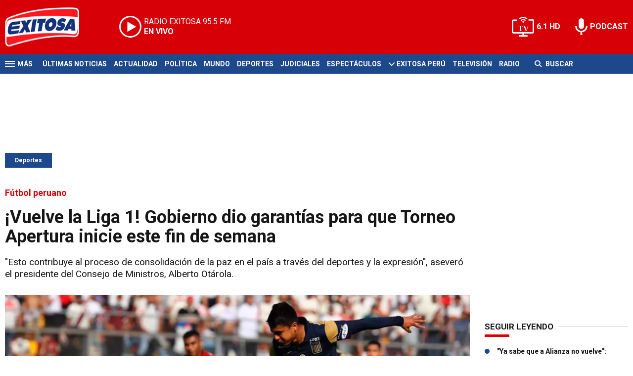

--- FILE ---
content_type: text/html; charset=ISO-8859-1
request_url: https://www.exitosanoticias.pe/deportes/vuelve-liga-1-gobierno-dio-garantias-torneo-apertura-inicie-fin-semana-n92032
body_size: 9970
content:
<!DOCTYPE html><html lang="es-PE" prefix="og: https://ogp.me/ns#"><head><title>¡Vuelve la Liga 1! Gobierno dio garantías para que Torneo Apertura inicie este fin de semana - Exitosa Noticias</title> <meta charset="iso-8859-1" /><meta name="description" content="&quot;Esto contribuye al proceso de consolidación de la paz en el país a través del deportes y la expresión&quot;, aseveró el presidente del Consejo de Ministros, Alberto Otárola." /><meta name="keywords" content="Agustín Lozano, Alberto Otárola, FPF, Futbol peruano, Liga 1" /> <link rel="preload" href="https://statics.exitosanoticias.pe/2023/02/crop/63dae4c1c708a__940x492.webp" as="image"> <link rel="canonical" href="https://www.exitosanoticias.pe/deportes/vuelve-liga-1-gobierno-dio-garantias-torneo-apertura-inicie-fin-semana-n92032" /> <meta name="robots" content="index, follow, max-image-preview:large"/> <link rel="amphtml" href="https://www.exitosanoticias.pe/deportes/vuelve-liga-1-gobierno-dio-garantias-torneo-apertura-inicie-fin-semana-n92032/amp"/> <meta property="og:url" content="https://www.exitosanoticias.pe/deportes/vuelve-liga-1-gobierno-dio-garantias-torneo-apertura-inicie-fin-semana-n92032" /> <meta property="og:title" content="¡Vuelve la Liga 1! Gobierno dio garantías para que Torneo Apertura inicie este fin de semana" /> <meta property="og:description" content="&quot;Esto contribuye al proceso de consolidación de la paz en el país a través del deportes y la expresión&quot;, aseveró el presidente del Consejo de Ministros, Alberto Otárola." /> <meta property="og:image" content="https://statics.exitosanoticias.pe/2023/02/63dae4c1c708a.png" /> <meta name="og:type" content="article" /> <meta name="og:site_name" content="Exitosa Noticias" /> <meta name="og:region" content="Lima" /> <meta name="og:country-name" content="Argentina" /> <meta name="twitter:card" content="summary_large_image" /> <meta name="twitter:title" content="¡Vuelve la Liga 1! Gobierno dio garantías para que Torneo Apertura inicie este fin de semana - Exitosa Noticias" /> <meta name="twitter:image" content="https://statics.exitosanoticias.pe/2023/02/63dae4c1c708a.png" /> <meta name="twitter:site" content="@exitosape" /> <meta name="twitter:creator" content="@exitosape" /> <meta name="twitter:domain" content="https://www.exitosanoticias.pe/" /> <meta name="twitter:description" content="&quot;Esto contribuye al proceso de consolidación de la paz en el país a través del deportes y la expresión&quot;, aseveró el presidente del Consejo de Ministros, Alberto Otárola." /> <script type="application/ld+json"> { "@context": "http:\/\/schema.org", "@type": "NewsArticle", "headline": "\u00a1Vuelve la Liga 1! Gobierno dio garant\u00edas para que Torneo Apertura inicie este fin de semana", "name": "\u00a1Vuelve la Liga 1! Gobierno dio garant\u00edas para que Torneo Apertura inicie este fin de semana", "description": "\"Esto contribuye al proceso de consolidaci\u00f3n de la paz en el pa\u00eds a trav\u00e9s del deportes y la expresi\u00f3n\", asever\u00f3 el presidente del Consejo de Ministros, Alberto Ot\u00e1rola.", "url": "https:\/\/www.exitosanoticias.pe\/deportes\/vuelve-liga-1-gobierno-dio-garantias-torneo-apertura-inicie-fin-semana-n92032", "dateCreated": "-001-11-30T00:00:00-05:08", "dateModified": "2023-02-01T17:51:13-05:00", "articleSection": "Deportes", "keywords": "", "datePublished": "2023-02-01T17:12:00-05:00", "publisher": { "@type": "Organization", "name": "Exitosa Noticias", "logo": { "@type": "ImageObject", "url": "https:\/\/statics.exitosanoticias.pe\/exitosa\/img\/global\/exitosa_rrss.png", "width": "1916", "height": "1080" } }, "mainEntityOfPage": { "@type": "WebPage", "@id": "https:\/\/www.exitosanoticias.pe\/deportes\/vuelve-liga-1-gobierno-dio-garantias-torneo-apertura-inicie-fin-semana-n92032" }, "author": { "@type": "Person", "name": "Exitosa Noticias" }, "image": { "940x492": { "name": "63dae4c1c708a__940x492.webp", "path": "\/var\/www\/statics\/2023\/02\/crop\/63dae4c1c708a__940x492.webp", "url": "https:\/\/statics.exitosanoticias.pe\/2023\/02\/crop\/63dae4c1c708a__940x492.webp" }, "400x209": { "name": "63dae4c1c708a__400x209.webp", "path": "\/var\/www\/statics\/2023\/02\/crop\/63dae4c1c708a__400x209.webp", "url": "https:\/\/statics.exitosanoticias.pe\/2023\/02\/crop\/63dae4c1c708a__400x209.webp" }, "origin": "https:\/\/statics.exitosanoticias.pe\/2023\/02\/63dae4c1c708a.png", "type": "1" }
}</script> <script type="application/ld+json">{ "@context": "http://schema.org", "@type": "BreadcrumbList", "itemListElement": [{ "@type": "ListItem", "position": 1, "name": "Deportes", "item": "https://www.exitosanoticias.pe/deportes/" },{ "@type": "ListItem", "position": 2, "name": "¡Vuelve la Liga 1! Gobierno dio garantías para que Torneo Apertura inicie este fin de semana" }]
} </script> <meta name="theme-color" content="#d70007"> <meta name="msapplication-navbutton-color" content="#d70007"> <meta name="apple-mobile-web-app-status-bar-style" content="#d70007"> <meta name="author" content="Sourtech"> <meta name="generator" content="AmuraCMS powered by Sourtech" /> <meta name="viewport" content="width=device-width, initial-scale=1"> <link rel="dns-prefetch" href="//code.jquery.com" /> <link rel="dns-prefetch" href="//fonts.googleapis.com" /> <link rel="dns-prefetch" href="//cdnjs.cloudflare.com" /> <link rel="dns-prefetch" href="//unpkg.com" /> <link rel="preconnect" href="https://fonts.googleapis.com"> <link rel="preconnect" href="https://fonts.gstatic.com" crossorigin> <link rel="dns-prefetch" href="//statics.exitosanoticias.pe/"/><link rel="preconnect" href="https://statics.exitosanoticias.pe/"/> <link rel="preload" href="https://fonts.googleapis.com/css2?family=Roboto:wght@400;500;700;900&display=swap" as="style" onload="this.onload=null;this.rel='stylesheet'"><link rel="preload" href="https://cdnjs.cloudflare.com/ajax/libs/font-awesome/6.4.2/css/all.min.css" as="style" onload="this.onload=null;this.rel='stylesheet'"><link rel="preload" href="https://cdnjs.cloudflare.com/ajax/libs/Swiper/7.0.2/swiper-bundle.css" as="style" onload="this.onload=null;this.rel='stylesheet'"><link rel="preload" href="https://cdnjs.cloudflare.com/ajax/libs/weather-icons/2.0.12/css/weather-icons.min.css" as="style" onload="this.onload=null;this.rel='stylesheet'"><link type="text/css" rel="stylesheet" href="https://statics.exitosanoticias.pe/exitosa/css/exitosa.css?v=1729700263" /> <link rel="preload" as="font" href="https://statics.exitosanoticias.pe/exitosa/webfonts/fa-solid-900.woff2" type="font/woff2" crossorigin="anonymous"><link rel="preload" as="font" href="https://statics.exitosanoticias.pe/exitosa/webfonts/fa-brands-400.woff2" type="font/woff2" crossorigin="anonymous"> <link rel="shortcut icon" href="https://statics.exitosanoticias.pe/exitosa/img/global/favicon.png"/><link rel="icon" href="https://statics.exitosanoticias.pe/exitosa/img/global/favicon.png" sizes="32x32" /><link rel="apple-touch-icon" href="https://statics.exitosanoticias.pe/exitosa/img/global/favicon.png" /><meta name="msapplication-TileImage" content="https://statics.exitosanoticias.pe/exitosa/img/global/favicon.png" /> <!-- Google tag (gtag.js) --> <script async src="https://www.googletagmanager.com/gtag/js?id=UA-80613542-1"></script> <script> window.dataLayer = window.dataLayer || []; function gtag(){dataLayer.push(arguments);} gtag('js', new Date()); gtag('config', 'UA-80613542-1'); </script> <!-- Google tag (gtag.js) --> <script async src="https://www.googletagmanager.com/gtag/js?id=G-JXMFKVKKEQ"></script> <script> window.dataLayer = window.dataLayer || []; function gtag(){dataLayer.push(arguments);} gtag('js', new Date()); gtag('config', 'G-JXMFKVKKEQ'); </script><!-- Facebook Pixel --><meta name="facebook-domain-verification" content="to3lc1wfwgtxq9xn3sms4g3i51julk" /> <script async src="https://securepubads.g.doubleclick.net/tag/js/gpt.js"></script><script>window.googletag = window.googletag || {cmd: []};
googletag.cmd.push(function() { var responsive = googletag.sizeMapping(). addSize([320, 200], [[320, 50], [320, 100]]). addSize([768, 200], [[970, 250], [970, 90], [728, 90]]). build(); var responsive_zocalo = googletag.sizeMapping().addSize([320, 200], [[300, 100], [320, 50], [320, 100]]).addSize([768, 200], [[970, 90], [728, 90], [300, 100]]).build(); googletag.defineSlot('/22032224010/exitosa/top', [[970, 90], [300, 100], [728, 90]],'top').defineSizeMapping(responsive).addService(googletag.pubads()); googletag.defineSlot('/22032224010/exitosa/box1', [[336, 280], [300, 250]],'box1').addService(googletag.pubads()); googletag.defineSlot('/22032224010/exitosa/box2', [[336, 280], [300, 250]],'box2').addService(googletag.pubads()); googletag.defineSlot('/22032224010/exitosa/box3', [[336, 280], [300, 250]],'box3').addService(googletag.pubads()); googletag.defineSlot('/22032224010/exitosa/sky1', [[300, 600], [300, 250]],'sky1').addService(googletag.pubads()); googletag.defineSlot('/22032224010/exitosa/billboard1', [[300, 100], [970, 250], [970, 90]],'billboard1').defineSizeMapping(responsive).addService(googletag.pubads()); googletag.defineSlot('/22032224010/exitosa/billboard2', [[300, 100], [970, 250], [970, 90]],'billboard2').defineSizeMapping(responsive).addService(googletag.pubads()); googletag.defineSlot('/22032224010/exitosa/billboard3', [[300, 100], [970, 250], [970, 90]],'billboard3').defineSizeMapping(responsive).addService(googletag.pubads()); googletag.defineSlot('/22032224010/exitosa/zocalo', [[970, 90], [300, 100], [728, 90]],'zocalo').defineSizeMapping(responsive_zocalo).addService(googletag.pubads()); googletag.defineSlot('/22032224010/exitosa/interstitial', [1, 1],'interstitial').addService(googletag.pubads()); googletag.pubads().setTargeting('seccion', 'deportes'); googletag.pubads().setCentering(true); googletag.pubads().enableSingleRequest(); googletag.enableServices();
});</script> </head><body> <main id="front" class="exitosa" data-root=https://www.exitosanoticias.pe/> <div class="stk-header"><header class="header"><div class="wrapper"><div class="top-header"><div class="first"><div class="logo"><a href="https://www.exitosanoticias.pe/" title="Exitosa Noticias"><img src="https://statics.exitosanoticias.pe/exitosa/img/global/exitosa.svg" alt="Exitosa Noticias" width="181" height="95"></a></div> <a href="https://player.radioexitosa.pe/" title="Radio Existosa" target="_blank" class="radio"> <span><i>RADIO EXITOSA </i>95.5 FM</span> <span class="info"><strong><i>EN VIVO</i></strong></span> </a> <div></div></div><div class="media"><a href="https://www.exitosanoticias.pe/tv/envivo" class="tv">6.1 HD</a><a href="https://www.exitosanoticias.pe/programacion/podcast" class="podc">PODCAST</a></div></div></div></header><div class="satelite"><div class="wrapper"><div class="hamburger "><div class="hamburger-inner"><div class="bar bar1"></div><div class="bar bar2"></div><div class="bar bar3"></div><div class="bar bar4"></div></div><span>M&aacute;s</span></div> <div class="top-nav"><ul> <li><a href="https://www.exitosanoticias.pe/ultimas-noticias/" title="Últimas Noticias" >Últimas Noticias</a></li> <li><a href="https://www.exitosanoticias.pe/actualidad/" title="Actualidad" >Actualidad</a></li> <li><a href="https://www.exitosanoticias.pe/politica/" title="Política" >Política</a></li> <li><a href="https://www.exitosanoticias.pe/mundo/" title="Mundo" >Mundo</a></li> <li><a href="https://www.exitosanoticias.pe/deportes/" title="Deportes" >Deportes</a></li> <li><a href="https://www.exitosanoticias.pe/judiciales/" title="Judiciales" >Judiciales</a></li> <li><a href="https://www.exitosanoticias.pe/espectaculos/" title="Espectáculos" >Espectáculos</a></li> <li> <span class="sub" title="Exitosa Perú"> <span class="ico"><i class="fas fa-chevron-down"></i></span> </span> <a href="https://www.exitosanoticias.pe/exitosa-peru/" title="Exitosa Perú" >Exitosa Perú</a> <div class="submenu"> <ul> <li><a href="https://www.exitosanoticias.pe/regiones/arequipa" title="Arequipa" > Arequipa </a></li> <li><a href="https://www.exitosanoticias.pe/regiones/chiclayo" title="Chiclayo" > Chiclayo </a></li> <li><a href="https://www.exitosanoticias.pe/regiones/chimbote" title="Chimbote" > Chimbote </a></li> <li><a href="https://www.exitosanoticias.pe/regiones/cusco" title="Cusco" > Cusco </a></li> <li><a href="https://www.exitosanoticias.pe/regiones/Huancayo" title="Huancayo" > Huancayo </a></li> <li><a href="https://www.exitosanoticias.pe/regiones/huaraz" title="Huaraz" > Huaraz </a></li> <li><a href="https://www.exitosanoticias.pe/regiones/ica" title="Ica" > Ica </a></li> <li><a href="https://www.exitosanoticias.pe/regiones/iquitos" title="Iquitos" > Iquitos </a></li> <li><a href="https://www.exitosanoticias.pe/regiones/piura" title="Piura" > Piura </a></li> <li><a href="https://www.exitosanoticias.pe/regiones/puno" title="Puno" > Puno </a></li> <li><a href="https://www.exitosanoticias.pe/regiones/tacna" title="Tacna" > Tacna </a></li> <li><a href="https://www.exitosanoticias.pe/regiones/trujillo" title="Trujillo" > Trujillo </a></li> </ul> </div> </li> <li><a href="https://www.exitosanoticias.pe/tv/envivo" title="Televisión" >Televisión</a></li> <li><a href="https://www.exitosanoticias.pe/programacion/radio" title="Radio" >Radio</a></li> </ul></div> <div class="bt-search"> <form id="search" class="frmSearch" method="get" action="https://www.exitosanoticias.pe/search"> <div class="bt-search-open"> <i class="fas fa-search"></i> <span>Buscar</span> </div> <div class="search-area"> <input type="search" name="q" placeholder="Buscar" class="search-input"> </div> </form> </div> </div></div></div><div class="menu-desp"><nav class="nav-desp"><div class="logo"><a href="https://www.exitosanoticias.pe/" title="Exitosa Noticias"><img src="https://statics.exitosanoticias.pe/exitosa/img/global/exitosa.svg" alt="Exitosa Noticias" width="100" height="52" ></a></div><ul class="menu-nav"> <li><a href="https://www.exitosanoticias.pe/ultimas-noticias/" title="Últimas Noticias" >Últimas Noticias</a></li> <li><a href="https://www.exitosanoticias.pe/actualidad/" title="Actualidad" >Actualidad</a></li> <li><a href="https://www.exitosanoticias.pe/politica/" title="Política" >Política</a></li> <li><a href="https://www.exitosanoticias.pe/mundo/" title="Mundo" >Mundo</a></li> <li><a href="https://www.exitosanoticias.pe/deportes/" title="Deportes" >Deportes</a></li> <li><a href="https://www.exitosanoticias.pe/judiciales/" title="Judiciales" >Judiciales</a></li> <li><a href="https://www.exitosanoticias.pe/espectaculos/" title="Espectáculos" >Espectáculos</a></li> <li> <span class="sub" title="Exitosa Perú"> <span class="ico"><i class="fas fa-chevron-down"></i></span> </span> <a href="https://www.exitosanoticias.pe/exitosa-peru/" title="Exitosa Perú" >Exitosa Perú</a> <div class="submenu"> <ul> <li><a href="https://www.exitosanoticias.pe/regiones/arequipa" title="Arequipa" > Arequipa </a></li> <li><a href="https://www.exitosanoticias.pe/regiones/chiclayo" title="Chiclayo" > Chiclayo </a></li> <li><a href="https://www.exitosanoticias.pe/regiones/chimbote" title="Chimbote" > Chimbote </a></li> <li><a href="https://www.exitosanoticias.pe/regiones/cusco" title="Cusco" > Cusco </a></li> <li><a href="https://www.exitosanoticias.pe/regiones/Huancayo" title="Huancayo" > Huancayo </a></li> <li><a href="https://www.exitosanoticias.pe/regiones/huaraz" title="Huaraz" > Huaraz </a></li> <li><a href="https://www.exitosanoticias.pe/regiones/ica" title="Ica" > Ica </a></li> <li><a href="https://www.exitosanoticias.pe/regiones/iquitos" title="Iquitos" > Iquitos </a></li> <li><a href="https://www.exitosanoticias.pe/regiones/piura" title="Piura" > Piura </a></li> <li><a href="https://www.exitosanoticias.pe/regiones/puno" title="Puno" > Puno </a></li> <li><a href="https://www.exitosanoticias.pe/regiones/tacna" title="Tacna" > Tacna </a></li> <li><a href="https://www.exitosanoticias.pe/regiones/trujillo" title="Trujillo" > Trujillo </a></li> </ul> </div> </li> <li><a href="https://www.exitosanoticias.pe/tv/envivo" title="Televisión" >Televisión</a></li> <li><a href="https://www.exitosanoticias.pe/programacion/radio" title="Radio" >Radio</a></li> </ul> <div class="search-area"> <form id="search" class="frmSearch" method="get" action="https://www.exitosanoticias.pe/search"> <input type="search" name="q" placeholder="Buscar" class="search-input"> <button class="action" aria-label="Buscar"><i class="fas fa-search"></i></button> </form></div> <div class="social"> <a href="https://www.facebook.com/Exitosanoticias/" target="_blank" rel="noopener nofollow" aria-label="Facebook"><i class="fab fa-facebook-f"></i></a> <a href="https://twitter.com/exitosape" target="_blank" rel="noopener nofollow" aria-label="Twitter"><i class="fa-brands fa-x-twitter"></i></a> <a href="https://www.youtube.com/channel/UCxgO_rak_BKZP8VNVmYqbWg" target="_blank" rel="noopener nofollow" aria-label="Youtube"><i class="fab fa-youtube"></i></a> <a href="https://www.instagram.com/exitosape/" target="_blank" rel="noopener nofollow" aria-label="Instagram"><i class="fab fa-instagram"></i></a> <a href="https://news.google.com/publications/CAAiEETfom53ZGLGr-hgMWWCHMwqFAgKIhBE36Jud2Rixq_oYDFlghzM?ceid=PE:es-419&amp;oc=3&amp;hl=es-419&amp;gl=PE" target="_blank" rel="noopener nofollow" aria-label="Google News"><i class="fab fa-google"></i></a> <a href="https://www.tiktok.com/@exitosanoticias?lang=es" target="_blank" rel="noopener nofollow" aria-label="TikTok"><i class="fab fa-tiktok"></i></a> </div></nav><span id="close-menu" class="close"></span></div> <div class="contoy"> <div class="ficha-container"><div class="wrapper"> <div class="statics_module" style="overflow: initial"> <div id='top' style='min-width: 300px; min-height: 90px;'><script>googletag.cmd.push(function() { googletag.display('top'); });</script></div> </div> <a class="tag" href="https://www.exitosanoticias.pe/deportes/" title="Deportes">Deportes</a> <div class="columns tres-uno"> <div class="col" > <div class="article infinit"> <article class="precontent obsAmuraArticle" data-link="https://www.exitosanoticias.pe/deportes/vuelve-liga-1-gobierno-dio-garantias-torneo-apertura-inicie-fin-semana-n92032" data-title="¡Vuelve la Liga 1! Gobierno dio garantías para que Torneo Apertura inicie este fin de semana"> <div class="bub">Fútbol peruano</div> <h1 class="tit-ficha">¡Vuelve la Liga 1! Gobierno dio garantías para que Torneo Apertura inicie este fin de semana</h1> <h2 class="sufix-ficha">"Esto contribuye al proceso de consolidación de la paz en el país a través del deportes y la expresión", aseveró el presidente del Consejo de Ministros, Alberto Otárola.</h2> </article> <figure class="image-detail"> <picture> <source type="image/webp" media="(min-width: 1000px)" srcset="https://statics.exitosanoticias.pe/2023/02/crop/63dae4c1c708a__940x492.webp"> <img class="cst_img" src="https://statics.exitosanoticias.pe/2023/02/crop/63dae4c1c708a__400x209.webp" width="940" height="492" alt="Universitario vs Alianza Lima" longdesc="(Leonardo Hernández/GEC)" > </picture> <figcaption>Universitario vs Alianza Lima <strong>(Leonardo Hernández/GEC)</strong></figcaption> </figure> <div class="columns cincuenta-rest"> <div class="col"> </div> <div class="col"> <div class="autor"> </div><p class="miga">01/02/2023 / <a href="https://www.exitosanoticias.pe/"><strong>Exitosa Noticias</strong></a> / <a href="https://www.exitosanoticias.pe/deportes/" title="Deportes">Deportes</a> <span class="update">/ Actualizado al 01/02/2023</span></p> <div class="redes-share"><div class="items unique"> <a href="#" class="redlink" title="Whatsapp" onclick="javascript:trackSocial('whatsapp', 'https://www.exitosanoticias.pe/deportes/vuelve-liga-1-gobierno-dio-garantias-torneo-apertura-inicie-fin-semana-n92032', '¡Vuelve la Liga 1! Gobierno dio garantías para que Torneo Apertura inicie este fin de semana');return false"><i class="fab fa-whatsapp"></i></a> <a href="#" class="redlink" title="Twitter" onclick="javascript:trackSocial('twitter', 'https://www.exitosanoticias.pe/deportes/vuelve-liga-1-gobierno-dio-garantias-torneo-apertura-inicie-fin-semana-n92032', '¡Vuelve la Liga 1! Gobierno dio garantías para que Torneo Apertura inicie este fin de semana');return false"><i class="fa-brands fa-x-twitter"></i></a> <a href="#" class="redlink" title="Facebook" onclick="javascript:trackSocial('facebook', 'https://www.exitosanoticias.pe/deportes/vuelve-liga-1-gobierno-dio-garantias-torneo-apertura-inicie-fin-semana-n92032');return false"><i class="fab fa-facebook-square"></i></a> <a href="#" class="redlink" title="Linkedin" onclick="javascript:trackSocial('linkedin', 'https://www.exitosanoticias.pe/deportes/vuelve-liga-1-gobierno-dio-garantias-torneo-apertura-inicie-fin-semana-n92032', '¡Vuelve la Liga 1! Gobierno dio garantías para que Torneo Apertura inicie este fin de semana');return false"><i class="fab fa-linkedin"></i></a> <a href="#" class="redlink d-sm-none" title="Telegram" onclick="javascript:trackSocial('telegram', 'https://www.exitosanoticias.pe/deportes/vuelve-liga-1-gobierno-dio-garantias-torneo-apertura-inicie-fin-semana-n92032', '¡Vuelve la Liga 1! Gobierno dio garantías para que Torneo Apertura inicie este fin de semana');return false"><i class="fab fa-telegram-plane"></i></a> </div> <div class="story-googlenews"> <a href="https://news.google.com/publications/CAAiEETfom53ZGLGr-hgMWWCHMwqFAgKIhBE36Jud2Rixq_oYDFlghzM?ceid=PE:es-419&oc=3" target="_blank" class="button-gnews" onclick="dataLayer.push({'event': 'analyticsEvent','eventCategory': 'boton-google-news', 'eventAction': 'click', 'eventLabel': 'Google-News-Exitosa' });"> <span class="label-button">S&iacute;guenos en Google News</span> <img class="icon-button" src="https://statics.exitosanoticias.pe/exitosa/img/global/googleNews.svg" width="27" height="22" alt="Google News"> </a> </div> <div class="story-youtube"> <script src="https://apis.google.com/js/platform.js"></script> <div class="g-ytsubscribe" data-channelid="UCxgO_rak_BKZP8VNVmYqbWg" data-layout="full" data-count="hidden"></div> </div> </div> <article class="content"> <p><strong>¡Regresa el 'deporte rey'!</strong> El presidente de la Consejo de Ministros, <a href="https://www.exitosanoticias.pe/politica/alberto-otarola-sobre-proyecto-reformar-constitucion-no-contempla-una-asamblea-constituyente-n91863" target="_blank" rel="noopener noreferrer"><strong>Alberto Otárola Peñaranda</strong></a>, sostuvo una reunión en Palacio de Gobierno con el titular de la <a href="https://www.exitosanoticias.pe/deportes/ministerio-publico-iniciara-investigaciones-juez-dicto-medida-cautelar-favor-fpf-derechos-televisivos-n91926" target="_blank" rel="noopener noreferrer">Federación Peruana de Fútbol</a> (FPF), <strong>Agustín Lozano Saavedra</strong> y el entrenador de la Selección,<strong> Juan Reynoso</strong> en horas de la tarde. </p> <p>En ese sentido, Otárola Peñaranda sostuvo, acompañado de Lozano Saavedra y Reynoso ante los medios de comunicación que, tras una extensa reunión, <strong>se logró consensuar el comienzo del Torneo Apertura 2023 para este fin de semana</strong>.</p> <p>Sin embargo, indicó que, tras el estallido social que aún persiste en el país, los encuentros se <strong>disputarán sin público en los diferentes estadios </strong>de los clubes a nivel nacional. A raíz de ello, detalló que, durante estos días, estudiarán el progreso de dicha iniciativa y decidirán si los hinchas podrán o no asistir a los recintos deportivos.</p> <div class="module_mm"> <div class="mm_content"> <div id='box2' style='min-width: 300px; min-height: 250px;'><script>googletag.cmd.push(function() { googletag.display('box2'); });</script></div> </div> </div> <p><strong>"Esto contribuye al proceso de consolidación de la paz en el país a través del deportes y la expresión, una actividad que une a todos los peruanos. Para mí es muy grato anunciar esta medida, el Gobierno va a conceder los permisos. Inicialmente se dará con estadios cerrados este fin de semana y a partir de la otra, vamos a ir evaluando poder abrir este espectáculo a todos los peruanos". </strong></p> <p>Asimismo, aseveró que, desde el <strong>Poder Ejecutivo</strong>, apoyarán al 'equipo de todos', que empezará su preparación para las <strong>Eliminatorios rumbo al Mundial de Estados Unidos, México y Canadá en 2026</strong> en junio, cuando juegue ante <strong>Alemania y Marruecos el 25 y 28 de marzo</strong> en una gira por Europa.</p> <div class="rela"> <div class="pic"> <a href="https://www.exitosanoticias.pe/deportes/copa-america-2024-jugara-eeuu-seis-selecciones-invitadas-concacaf-n91743" title="Copa América 2024 se jugará en EE.UU. y con seis selecciones invitadas de Concacaf"><img src="https://statics.exitosanoticias.pe/2023/01/crop/63d4a8201ff14__190x122.webp" alt="Copa América 2024 se jugará en EE.UU. y con seis selecciones invitadas de Concacaf" width="190" height="122" loading="lazy"></a> </div> <div class="info"> <span class="sat">Lee tambi&eacute;n</span> <h3 class="tit"><a href="https://www.exitosanoticias.pe/deportes/copa-america-2024-jugara-eeuu-seis-selecciones-invitadas-concacaf-n91743" title="Copa América 2024 se jugará en EE.UU. y con seis selecciones invitadas de Concacaf">Copa América 2024 se jugará en EE.UU. y con seis selecciones invitadas de Concacaf</a></h3> </div></div> <p>Por consiguiente, enfatizó que la <strong>Policía Nacional</strong> (PNP) ha entregado las garantías respectivas para el desarrollo de los cotejos a la FPF. </p> <div class="module_mm"> <div class="mm_content"> <div id='box3' style='min-width: 300px; min-height: 250px;'><script>googletag.cmd.push(function() { googletag.display('box3'); });</script></div> </div> </div> <p><strong>"La Policía Nacional dará garantías. Vamos a analizar ciertas zonas en donde ha habido alta conflictividad social, pero la idea es que los peruanos puedan tener acceso al deporte y que el fútbol profesional se reactive como todas las actividades que necesitan un impulso. Tenemos la obligación de apoyar a la </strong></p> </p> </article> <div class="tags-content"> <strong>Temas relacionados</strong> <a href="https://www.exitosanoticias.pe/tags/agustin-lozano-t502" title="Agustín Lozano">Agustín Lozano</a> <a href="https://www.exitosanoticias.pe/tags/alberto-otarola-t8999" title="Alberto Otárola">Alberto Otárola</a> <a href="https://www.exitosanoticias.pe/tags/fpf-t108" title="FPF">FPF</a> <a href="https://www.exitosanoticias.pe/tags/futbol-peruano-t832" title="Futbol peruano">Futbol peruano</a> <a href="https://www.exitosanoticias.pe/tags/liga-1-t1391" title="Liga 1">Liga 1</a> </div> </div></div> <div ></div> </div> <div id="obsAmuraNews"></div> <div class="last-news"> <h2 class="tit-section-mini light">Siga leyendo</h2> <article class="noti-box top"> <div class="columns uno-dos-nobreak"> <figure> <a href="https://www.exitosanoticias.pe/deportes/exjugador-alianza-lima-estaria-cerca-volver-tras-salida-de-miguel-trauco-ya-hablaron-n167466" title="Exjugador de Alianza Lima estaría cerca de volver tras salida de de Miguel Trauco: &quot;Ya hablaron&quot;"> <picture> <source type="image/webp" media="(min-width: 1000px)" srcset="https://statics.exitosanoticias.pe/2026/01/crop/6978c0d5377e6__120x86.webp"> <img class="cst_img" loading="lazy" src="https://statics.exitosanoticias.pe/2026/01/crop/6978c0d5377e6__120x86.webp" width="120" height="86" alt="Exjugador de Alianza Lima estaría cerca de volver tras salida de de Miguel Trauco: &quot;Ya hablaron&quot;" > </picture> </a> </figure> <div class="info"> <h3 class="tit"><a href="https://www.exitosanoticias.pe/deportes/exjugador-alianza-lima-estaria-cerca-volver-tras-salida-de-miguel-trauco-ya-hablaron-n167466" title="Exjugador de Alianza Lima estaría cerca de volver tras salida de de Miguel Trauco: &quot;Ya hablaron&quot;" data-format="1">Exjugador de Alianza Lima estaría cerca de volver tras salida de de Miguel Trauco: "Ya hablaron"</a></h3> </div> </div> </article> <article class="noti-box top"> <div class="columns uno-dos-nobreak"> <figure> <a href="https://www.exitosanoticias.pe/deportes/alianza-lima-analiza-demandar-danos-perjuicios-carlos-zambrano-miguel-trauco-sergio-pena-n167464" title="Alianza Lima analiza demandar por daños y perjuicios a Carlos Zambrano, Miguel Trauco y Sergio Peña"> <picture> <source type="image/webp" media="(min-width: 1000px)" srcset="https://statics.exitosanoticias.pe/2026/01/crop/697238f043c0d__120x86.webp"> <img class="cst_img" loading="lazy" src="https://statics.exitosanoticias.pe/2026/01/crop/697238f043c0d__120x86.webp" width="120" height="86" alt="Alianza Lima analiza demandar por daños y perjuicios a Carlos Zambrano, Miguel Trauco y Sergio Peña" > </picture> </a> </figure> <div class="info"> <h3 class="tit"><a href="https://www.exitosanoticias.pe/deportes/alianza-lima-analiza-demandar-danos-perjuicios-carlos-zambrano-miguel-trauco-sergio-pena-n167464" title="Alianza Lima analiza demandar por daños y perjuicios a Carlos Zambrano, Miguel Trauco y Sergio Peña" data-format="1">Alianza Lima analiza demandar por daños y perjuicios a Carlos Zambrano, Miguel Trauco y Sergio Peña</a></h3> </div> </div> </article> <article class="noti-box top"> <div class="columns uno-dos-nobreak"> <figure> <a href="https://www.exitosanoticias.pe/deportes/universitario-llega-japon-su-primera-franquicia-apunta-exportar-jugadores-extranjero-n167461" title="Universitario llega a Japón con su primera franquicia y apunta a exportar jugadores al extranjero"> <picture> <source type="image/webp" media="(min-width: 1000px)" srcset="https://statics.exitosanoticias.pe/2026/01/crop/6978b56dac795__120x86.webp"> <img class="cst_img" loading="lazy" src="https://statics.exitosanoticias.pe/2026/01/crop/6978b56dac795__120x86.webp" width="120" height="86" alt="Universitario llega a Japón con su primera franquicia y apunta a exportar jugadores al extranjero" > </picture> </a> </figure> <div class="info"> <h3 class="tit"><a href="https://www.exitosanoticias.pe/deportes/universitario-llega-japon-su-primera-franquicia-apunta-exportar-jugadores-extranjero-n167461" title="Universitario llega a Japón con su primera franquicia y apunta a exportar jugadores al extranjero" data-format="1">Universitario llega a Japón con su primera franquicia y apunta a exportar jugadores al extranjero</a></h3> </div> </div> </article> <article class="noti-box top"> <div class="columns uno-dos-nobreak"> <figure> <a href="https://www.exitosanoticias.pe/deportes/alex-valera-podria-dejar-universitario-delantero-tendria-propuestas-jugar-mexico-europa-n167445" title="Alex Valera podría dejar Universitario: Delantero tendría propuestas para jugar en México y Europa"> <picture> <source type="image/webp" media="(min-width: 1000px)" srcset="https://statics.exitosanoticias.pe/2026/01/crop/69780dfc14fc7__120x86.webp"> <img class="cst_img" loading="lazy" src="https://statics.exitosanoticias.pe/2026/01/crop/69780dfc14fc7__120x86.webp" width="120" height="86" alt="Alex Valera podría dejar Universitario: Delantero tendría propuestas para jugar en México y Europa" > </picture> </a> </figure> <div class="info"> <h3 class="tit"><a href="https://www.exitosanoticias.pe/deportes/alex-valera-podria-dejar-universitario-delantero-tendria-propuestas-jugar-mexico-europa-n167445" title="Alex Valera podría dejar Universitario: Delantero tendría propuestas para jugar en México y Europa" data-format="1">Alex Valera podría dejar Universitario: Delantero tendría propuestas para jugar en México y Europa</a></h3> </div> </div> </article> <article class="noti-box top"> <div class="columns uno-dos-nobreak"> <figure> <a href="https://www.exitosanoticias.pe/deportes/pedro-aquino-ha-sido-sancionado-alianza-lima-no-hubo-acto-indisciplina-n167434" title="Pedro Aquino no ha sido sancionado por Alianza Lima: ¿No hubo acto de INDISCIPLINA?"> <picture> <source type="image/webp" media="(min-width: 1000px)" srcset="https://statics.exitosanoticias.pe/2026/01/crop/6977cdad60d6d__120x86.webp"> <img class="cst_img" loading="lazy" src="https://statics.exitosanoticias.pe/2026/01/crop/6977cdad60d6d__120x86.webp" width="120" height="86" alt="Pedro Aquino no ha sido sancionado por Alianza Lima: ¿No hubo acto de INDISCIPLINA?" > </picture> </a> </figure> <div class="info"> <h3 class="tit"><a href="https://www.exitosanoticias.pe/deportes/pedro-aquino-ha-sido-sancionado-alianza-lima-no-hubo-acto-indisciplina-n167434" title="Pedro Aquino no ha sido sancionado por Alianza Lima: ¿No hubo acto de INDISCIPLINA?" data-format="4">Pedro Aquino no ha sido sancionado por Alianza Lima: ¿No hubo acto de INDISCIPLINA?</a></h3> </div> </div> </article> </div> </div> <div class="col"> <div class="mod-aside"> <div class="module_mm"> <div class="mm_content"> <div id='box1' style='min-width: 300px; min-height: 250px;'><script>googletag.cmd.push(function() { googletag.display('box1'); });</script></div> </div> </div> <div class="last-news"> <h2 class="tit-section"><span>Seguir leyendo</span></h2> <ul> <li><a href="https://www.exitosanoticias.pe/deportes/ya-sabe-alianza-vuelve-periodista-revela-futuro-miguel-trauco-tras-grave-denuncia-su-contra-n167432" title="&quot;Ya sabe que a Alianza no vuelve&quot;: Periodista revela el futuro de Miguel Trauco tras grave denuncia en su contra">"Ya sabe que a Alianza no vuelve": Periodista revela el futuro de Miguel Trauco tras grave denuncia en su contra</a></li> </ul> <ul> <li><a href="https://www.exitosanoticias.pe/deportes/alianza-lima-cambia-sus-planes-intimos-modificaran-posicion-ultimo-refuerzo-tras-escandalo-indisciplina-n167420" title="Alianza Lima cambia sus planes: Íntimos modificarán posición del último refuerzo tras escándalo de indisciplina">Alianza Lima cambia sus planes: Íntimos modificarán posición del último refuerzo tras escándalo de indisciplina</a></li> </ul> <ul> <li><a href="https://www.exitosanoticias.pe/deportes/alianza-lima-revelan-identidad-quinto-jugador-estaria-implicado-acto-indisciplina-n167411" title="Alianza Lima: Revelan la identidad del quinto jugador que estaría implicado en acto de indisciplina">Alianza Lima: Revelan la identidad del quinto jugador que estaría implicado en acto de indisciplina</a></li> </ul> <ul> <li><a href="https://www.exitosanoticias.pe/deportes/pedro-aquino-cuarto-separado-alianza-lima-tras-denuncia-abuso-sexual-uruguay-n167399" title="Pedro Aquino es el cuarto separado en Alianza Lima tras denuncia de abuso sexual en Uruguay">Pedro Aquino es el cuarto separado en Alianza Lima tras denuncia de abuso sexual en Uruguay</a></li> </ul> <ul> <li><a href="https://www.exitosanoticias.pe/deportes/yoshimar-yotun-pronuncia-primera-vez-sobre-denuncia-zambrano-pena-trauco-n167395" title="Yoshimar Yotún se pronuncia por primera vez sobre denuncia contra Zambrano, Peña y Trauco">Yoshimar Yotún se pronuncia por primera vez sobre denuncia contra Zambrano, Peña y Trauco</a></li> </ul> </div> <div> <h2 class="tit-section"><span>Lo Más leído</span></h2> <div class="rankig-list"> <div class="item-box"> <span class="rank">1</span> <h3 class="tit"><a href="https://www.exitosanoticias.pe/deportes/joven-denuncio-zambrano-trauco-pena-rompe-su-silencio-relata-detalle-lo-paso-n167226" title="Joven que denunció a Zambrano, Trauco y Peña rompe su silencio y relata a detalle lo que pasó">Joven que denunció a Zambrano, Trauco y Peña rompe su silencio y relata a detalle lo que pasó</a></h3> </div> <div class="item-box"> <span class="rank">2</span> <h3 class="tit"><a href="https://www.exitosanoticias.pe/actualidad/elecciones-2026-conoce-aqui-como-verificar-tu-local-votacion-asignado-via-onpe-n167400" title="Elecciones 2026: Conoce AQUÍ cómo verificar tu local de votación asignado vía ONPE">Elecciones 2026: Conoce AQUÍ cómo verificar tu local de votación asignado vía ONPE</a></h3> </div> <div class="item-box"> <span class="rank">3</span> <h3 class="tit"><a href="https://www.exitosanoticias.pe/espectaculos/marcia-succar-esposa-carlos-zambrano-toma-drastica-decision-tras-denuncia-presunto-abuso-sexual-n167166" title="Marcia Succar, esposa de Carlos Zambrano, toma DRÁSTICA decisión tras denuncia de presunto abuso sexual">Marcia Succar, esposa de Carlos Zambrano, toma DRÁSTICA decisión tras denuncia de presunto abuso sexual</a></h3> </div> <div class="item-box"> <span class="rank">4</span> <h3 class="tit"><a href="https://www.exitosanoticias.pe/deportes/paolo-guerrero-toma-drastica-decision-tras-agresion-hinchas-denuncias-trauco-pena-zambrano-n167230" title="Paolo Guerrero toma DRÁSTICA decisión tras agresión de hinchas y denuncias contra Trauco, Peña y Zambrano">Paolo Guerrero toma DRÁSTICA decisión tras agresión de hinchas y denuncias contra Trauco, Peña y Zambrano</a></h3> </div> <div class="item-box"> <span class="rank">5</span> <h3 class="tit"><a href="https://www.exitosanoticias.pe/deportes/joven-denuncio-zambrano-trauco-pena-habria-intentado-chantajearlos-afirma-periodista-n167294" title="Joven que denunció a Zambrano, Trauco y Peña habría intentado chantajearlos, afirma periodista">Joven que denunció a Zambrano, Trauco y Peña habría intentado chantajearlos, afirma periodista</a></h3> </div> </div> </div> <div class="amuraSticky"> <div class="module_mm"> <div class="mm_content"> <div id='sky1' style='min-width: 300px; min-height: 250px;'><script>googletag.cmd.push(function() { googletag.display('sky1'); });</script></div> </div> </div> </div> </div></div> </div> <div class="statics_module" style="overflow: initial"> <div id='billboard3' style='min-width: 300px; min-height: 90px;'><script>googletag.cmd.push(function() { googletag.display('billboard3'); });</script></div> </div> <div class="relacionados"> <div class="tit-section"><span>&Uacute;ltimas noticias</span></div> <div class="columns cuatro"> <article class="noti-box"> <figure> <a href="https://www.exitosanoticias.pe/actualidad/hasta-12-horas-agua-anuncian-corte-servicio-28-enero-horarios-distritos-afectados-n167463" title="¡Hasta 12 horas SIN AGUA! Anuncian corte del servicio para el 28 de enero: Horarios y distritos afectados"> <picture> <source type="image/webp" media="(min-width: 1000px)" srcset="https://statics.exitosanoticias.pe/2026/01/crop/6973d054b38e0__450x290.webp"> <img class="cst_img" loading="lazy" src="https://statics.exitosanoticias.pe/2026/01/crop/6973d054b38e0__450x290.webp" width="450" height="290" alt="Corte de agua en Lima, según Sedapal." longdesc="Composición Exitosa" > </picture> </a> </figure> <div class="info"> <span class="tag">Actualidad</span> <h3 class="tit"><a href="https://www.exitosanoticias.pe/actualidad/hasta-12-horas-agua-anuncian-corte-servicio-28-enero-horarios-distritos-afectados-n167463" title="¡Hasta 12 horas SIN AGUA! Anuncian corte del servicio para el 28 de enero: Horarios y distritos afectados">¡Hasta 12 horas SIN AGUA! Anuncian corte del servicio para el 28 de enero: Horarios y distritos afectados</a></h3> </div> </article> <article class="noti-box"> <figure> <a href="https://www.exitosanoticias.pe/actualidad/ampliacion-autopista-ramiro-priale-lima-chosica-abrira-transito-proximos-dias-n167465" title="Ampliación de autopista Ramiro Prialé de Lima a Chosica abrirá al tránsito en los próximos días"> <picture> <source type="image/webp" media="(min-width: 1000px)" srcset="https://statics.exitosanoticias.pe/2026/01/crop/6978b4273c2e9__450x290.webp"> <img class="cst_img" loading="lazy" src="https://statics.exitosanoticias.pe/2026/01/crop/6978b4273c2e9__450x290.webp" width="450" height="290" alt="Ampliación de la autopista Ramiro Prialé" longdesc="Andina" > </picture> </a> </figure> <div class="info"> <span class="tag">Actualidad</span> <h3 class="tit"><a href="https://www.exitosanoticias.pe/actualidad/ampliacion-autopista-ramiro-priale-lima-chosica-abrira-transito-proximos-dias-n167465" title="Ampliación de autopista Ramiro Prialé de Lima a Chosica abrirá al tránsito en los próximos días">Ampliación de autopista Ramiro Prialé de Lima a Chosica abrirá al tránsito en los próximos días</a></h3> </div> </article> <article class="noti-box"> <figure> <a href="https://www.exitosanoticias.pe/deportes/exjugador-alianza-lima-estaria-cerca-volver-tras-salida-de-miguel-trauco-ya-hablaron-n167466" title="Exjugador de Alianza Lima estaría cerca de volver tras salida de de Miguel Trauco: &quot;Ya hablaron&quot;"> <picture> <source type="image/webp" media="(min-width: 1000px)" srcset="https://statics.exitosanoticias.pe/2026/01/crop/6978c0d5377e6__450x290.webp"> <img class="cst_img" loading="lazy" src="https://statics.exitosanoticias.pe/2026/01/crop/6978c0d5377e6__450x290.webp" width="450" height="290" alt="Marco Huamán regresaría a Alianza Lima" longdesc="(Difusión)" > </picture> </a> </figure> <div class="info"> <span class="tag">Deportes</span> <h3 class="tit"><a href="https://www.exitosanoticias.pe/deportes/exjugador-alianza-lima-estaria-cerca-volver-tras-salida-de-miguel-trauco-ya-hablaron-n167466" title="Exjugador de Alianza Lima estaría cerca de volver tras salida de de Miguel Trauco: &quot;Ya hablaron&quot;">Exjugador de Alianza Lima estaría cerca de volver tras salida de de Miguel Trauco: "Ya hablaron"</a></h3> </div> </article> <article class="noti-box"> <figure> <a href="https://www.exitosanoticias.pe/deportes/alianza-lima-analiza-demandar-danos-perjuicios-carlos-zambrano-miguel-trauco-sergio-pena-n167464" title="Alianza Lima analiza demandar por daños y perjuicios a Carlos Zambrano, Miguel Trauco y Sergio Peña"> <picture> <source type="image/webp" media="(min-width: 1000px)" srcset="https://statics.exitosanoticias.pe/2026/01/crop/697238f043c0d__450x290.webp"> <img class="cst_img" loading="lazy" src="https://statics.exitosanoticias.pe/2026/01/crop/697238f043c0d__450x290.webp" width="450" height="290" alt="Alianza evalúa demandar a involucrados en escándalo de indisciplina." longdesc="(Composición Exitosa)" > </picture> </a> </figure> <div class="info"> <span class="tag">Deportes</span> <h3 class="tit"><a href="https://www.exitosanoticias.pe/deportes/alianza-lima-analiza-demandar-danos-perjuicios-carlos-zambrano-miguel-trauco-sergio-pena-n167464" title="Alianza Lima analiza demandar por daños y perjuicios a Carlos Zambrano, Miguel Trauco y Sergio Peña">Alianza Lima analiza demandar por daños y perjuicios a Carlos Zambrano, Miguel Trauco y Sergio Peña</a></h3> </div> </article> <article class="noti-box"> <figure> <a href="https://www.exitosanoticias.pe/judiciales/el-monstruo-se-debe-aplicar-maxima-pena-paraguay-asegura-abogado-penalista-n167459" title="&#039;El Monstruo&#039;: &quot;Se debe aplicar la máxima pena de Paraguay&quot;, asegura abogado penalista"> <picture> <source type="image/webp" media="(min-width: 1000px)" srcset="https://statics.exitosanoticias.pe/2025/09/crop/68dc03da9b0d1__450x290.webp"> <img class="cst_img" loading="lazy" src="https://statics.exitosanoticias.pe/2025/09/crop/68dc03da9b0d1__450x290.webp" width="450" height="290" alt="Erick Moreno será extraditado al Perú el 28 de enero." longdesc="Difusión" > </picture> </a> </figure> <div class="info"> <span class="tag">Judiciales</span> <h3 class="tit"><a href="https://www.exitosanoticias.pe/judiciales/el-monstruo-se-debe-aplicar-maxima-pena-paraguay-asegura-abogado-penalista-n167459" title="&#039;El Monstruo&#039;: &quot;Se debe aplicar la máxima pena de Paraguay&quot;, asegura abogado penalista">'El Monstruo': "Se debe aplicar la máxima pena de Paraguay", asegura abogado penalista</a></h3> </div> </article> <article class="noti-box"> <figure> <a href="https://www.exitosanoticias.pe/politica/mef-descarta-recorte-presupuestal-proyectos-via-expresa-santa-rosa-nueva-carretera-central-n167462" title="MEF descarta recorte presupuestal en proyectos Vía Expresa Santa Rosa y Nueva Carretera Central"> <picture> <source type="image/webp" media="(min-width: 1000px)" srcset="https://statics.exitosanoticias.pe/2026/01/crop/6978bab873301__450x290.webp"> <img class="cst_img" loading="lazy" src="https://statics.exitosanoticias.pe/2026/01/crop/6978bab873301__450x290.webp" width="450" height="290" alt="MEF no recortó presupuesto a Vía Expresa Santa Rosa" longdesc="(Andina)" > </picture> </a> </figure> <div class="info"> <span class="tag">Política</span> <h3 class="tit"><a href="https://www.exitosanoticias.pe/politica/mef-descarta-recorte-presupuestal-proyectos-via-expresa-santa-rosa-nueva-carretera-central-n167462" title="MEF descarta recorte presupuestal en proyectos Vía Expresa Santa Rosa y Nueva Carretera Central">MEF descarta recorte presupuestal en proyectos Vía Expresa Santa Rosa y Nueva Carretera Central</a></h3> </div> </article> <article class="noti-box"> <figure> <a href="https://www.exitosanoticias.pe/policial/policia-nacional-captura-keysi-salvatierra-pareja-cabecilla-los-pulpos-bolivia-n167460" title="Policía Nacional captura a Keysi Salvatierra, pareja del cabecilla de &#039;Los Pulpos&#039;, en Bolivia"> <picture> <source type="image/webp" media="(min-width: 1000px)" srcset="https://statics.exitosanoticias.pe/2026/01/crop/6978abbb54633__450x290.webp"> <img class="cst_img" loading="lazy" src="https://statics.exitosanoticias.pe/2026/01/crop/6978abbb54633__450x290.webp" width="450" height="290" alt="Policía Nacional captura a pareja del cabecilla de &#039;Los Pulpos&#039; en Bolivia" longdesc="(Foto: Composición Exitosa)" > </picture> </a> </figure> <div class="info"> <span class="tag">Policial</span> <h3 class="tit"><a href="https://www.exitosanoticias.pe/policial/policia-nacional-captura-keysi-salvatierra-pareja-cabecilla-los-pulpos-bolivia-n167460" title="Policía Nacional captura a Keysi Salvatierra, pareja del cabecilla de &#039;Los Pulpos&#039;, en Bolivia">Policía Nacional captura a Keysi Salvatierra, pareja del cabecilla de 'Los Pulpos', en Bolivia</a></h3> </div> </article> <article class="noti-box"> <figure> <a href="https://www.exitosanoticias.pe/actualidad/cotizacion-dolar-hoy-peru-cual-tipo-cambio-martes-27-enero-n167457" title="Cotización del DÓLAR HOY en Perú: ¿Cuál es el tipo de cambio este martes, 27 de enero?"> <picture> <source type="image/webp" media="(min-width: 1000px)" srcset="https://statics.exitosanoticias.pe/2026/01/crop/6978b31da236a__450x290.webp"> <img class="cst_img" loading="lazy" src="https://statics.exitosanoticias.pe/2026/01/crop/6978b31da236a__450x290.webp" width="450" height="290" alt="Precio del dólar hoy en Perú." longdesc="(Bloomberg)" > </picture> </a> </figure> <div class="info"> <span class="tag">Actualidad</span> <h3 class="tit"><a href="https://www.exitosanoticias.pe/actualidad/cotizacion-dolar-hoy-peru-cual-tipo-cambio-martes-27-enero-n167457" title="Cotización del DÓLAR HOY en Perú: ¿Cuál es el tipo de cambio este martes, 27 de enero?">Cotización del DÓLAR HOY en Perú: ¿Cuál es el tipo de cambio este martes, 27 de enero?</a></h3> </div> </article> </div></div> </div></div> </div> <footer class="exitosa"> <footer class="footer"><div class="wrapper"><div class="columns tres"><div class="col"><div class="info-dates"><h6>Cont&aacute;ctenos</h6><p><span class="ic"><img src="https://statics.exitosanoticias.pe/exitosa/img/global/ic-mail.svg" width="33" height="33"></span><a href="/cdn-cgi/l/email-protection#5b2d3e352f3a281b293a3f32343e23322f34283a752b3e" target="_blank"><span class="__cf_email__" data-cfemail="d6a0b3b8a2b7a596a4b7b2bfb9b3aebfa2b9a5b7f8a6b3">[email&#160;protected]</span></a></p><p><span class="ic"><img src="https://statics.exitosanoticias.pe/exitosa/img/global/ic-world.svg" width="33" height="33"></span><a href="https://exitosanoticias.pe/">exitosanoticias.pe</a></p><p><span class="ic"><img src="https://statics.exitosanoticias.pe/exitosa/img/global/ic-point.svg" width="33" height="33"></span>Av. Guardia Civil 670 Chorrillos</p></div></div><div class="col"><div class="central-info"> <a class="corp" href="https://www.exitosanoticias.pe/" title="Exitosa Noticias"><img src="https://statics.exitosanoticias.pe/exitosa/img/global/exitosa.svg" alt="Exitosa Noticias" width="181" height="95"></a><h6>S&iacute;guenos</h6><div class="social"> <a href="https://www.facebook.com/Exitosanoticias/" target="_blank" rel="noopener nofollow" aria-label="Facebook"><i class="fab fa-facebook-f"></i></a> <a href="https://twitter.com/exitosape" target="_blank" rel="noopener nofollow" aria-label="Twitter"><i class="fa-brands fa-x-twitter"></i></a> <a href="https://www.youtube.com/channel/UCxgO_rak_BKZP8VNVmYqbWg" target="_blank" rel="noopener nofollow" aria-label="Youtube"><i class="fab fa-youtube"></i></a> <a href="https://www.instagram.com/exitosape/" target="_blank" rel="noopener nofollow" aria-label="Instagram"><i class="fab fa-instagram"></i></a> <a href="https://news.google.com/publications/CAAiEETfom53ZGLGr-hgMWWCHMwqFAgKIhBE36Jud2Rixq_oYDFlghzM?ceid=PE:es-419&amp;oc=3&amp;hl=es-419&amp;gl=PE" target="_blank" rel="noopener nofollow" aria-label="Google News"><i class="fab fa-google"></i></a> <a href="https://www.tiktok.com/@exitosanoticias?lang=es" target="_blank" rel="noopener nofollow" aria-label="TikTok"><i class="fab fa-tiktok"></i></a> </div> <div class="social"> <img style="max-width: 100%;" src="https://statics.exitosanoticias.pe/exitosa/img/global/footer-canales.png" alt="Canales Exitosa Noticias"> </div></div></div><div class="col"><div class="info-dates"> <p><a href="https://www.exitosanoticias.pe/codigo-de-etica-mtc-2021" title="Código de ética" >Código de ética</a></p> <p><a href="https://www.exitosanoticias.pe/formulario-de-reclamos" title="Registro de reclamos" >Registro de reclamos</a></p> <p><a href="https://www.exitosanoticias.pe/tv/envivo">TV en vivo</a></p><p><a href="https://www.exitosanoticias.pe/terminos-condiciones" title="Términos y condiciones" >Términos y condiciones</a></p> <p><a href="https://www.exitosanoticias.pe/politicas-privacidad" title="Políticas de Privacidad" >Políticas de Privacidad</a></p> <p><a href="https://www.exitosanoticias.pe/radioexitosa" title="Radio en vivo" >Radio en vivo</a></p> </div></div></div><p class="copy">&copy; 2026 Radio Exitosa Derechos Reservados</p> <div class="powered"> <a href="https://www.amuracms.com" rel="noopener" target="_blank" title="Power by AmuraCMS"><img src="https://statics.exitosanoticias.pe/exitosa/img/global/amura.svg" alt="AmuraCMS" width="100" height="13"></a> </div> </div></footer> </footer> <div class="publicidad_footer_sticky" > <div class="close_sticky"> <div class="closes"> <img src="https://statics.exitosanoticias.pe/exitosa/img/global/cancel.svg" style="width: 14px; height: auto; vertical-align: top"> </div> </div> <div class="cont_sticky"> <div class="contenedor_publicidad"> <div id='zocalo' style='min-width: 300px; min-height: 90px;'><script data-cfasync="false" src="/cdn-cgi/scripts/5c5dd728/cloudflare-static/email-decode.min.js"></script><script>googletag.cmd.push(function() { googletag.display('zocalo'); });</script></div> </div> </div> </div> <div class="scrollArticle" id="rederigir_cont" data-redirec="https://www.exitosanoticias.pe/deportes/copa-america-2024-jugara-eeuu-seis-selecciones-invitadas-concacaf-n91743"> <div class="contbar"> <div id="rederigir_cargando" class="bar"></div> </div> <div class="title">SIGUIENTE NOTA</div> <div class="card"> <article class="summary"> <figure class="media"> <div class="image"> <a href="https://www.exitosanoticias.pe/deportes/copa-america-2024-jugara-eeuu-seis-selecciones-invitadas-concacaf-n91743" title="Copa América 2024 se jugará en EE.UU. y con seis selecciones invitadas de Concacaf"> <picture> <source type="image/webp" media="(min-width: 1000px)" srcset="https://statics.exitosanoticias.pe/2023/01/crop/63d4a8201ff14__190x122.webp"> <img class="cst_img" loading="lazy" src="https://statics.exitosanoticias.pe/2023/01/crop/63d4a8201ff14__190x122.webp" width="190" height="122" alt="" > </picture> </a> </div> </figure> <div class="data"> <h3 class="dtag"> <a href="https://www.exitosanoticias.pe/deportes/" title="Deportes">Deportes</a> </h3> <h2 class="dtitle"> <a href="https://www.exitosanoticias.pe/deportes/copa-america-2024-jugara-eeuu-seis-selecciones-invitadas-concacaf-n91743" title="Copa América 2024 se jugará en EE.UU. y con seis selecciones invitadas de Concacaf">Copa América 2024 se jugará en EE.UU. y con seis selecciones invitadas de Concacaf</a> </h2> </div> </article> </div> </div> </main> <script src="https://cdnjs.cloudflare.com/ajax/libs/jquery/3.6.1/jquery.min.js" defer></script><script src="https://cdnjs.cloudflare.com/ajax/libs/jquery-cookie/1.4.1/jquery.cookie.min.js" defer></script><script src="https://cdnjs.cloudflare.com/ajax/libs/iframe-resizer/4.3.2/iframeResizer.min.js" defer></script><script src="https://cdnjs.cloudflare.com/ajax/libs/jplayer/2.9.2/jplayer/jquery.jplayer.min.js" defer></script><script src="https://statics.exitosanoticias.pe/exitosa/js/init.js?v=1716588493" defer></script><script src="https://statics.exitosanoticias.pe/exitosa/js/plugins/jquery.sticky.js?v=1701282282" defer></script><script src="https://statics.exitosanoticias.pe/exitosa/js/news.js?v=1716588493" defer></script></body></html>

--- FILE ---
content_type: text/html; charset=utf-8
request_url: https://accounts.google.com/o/oauth2/postmessageRelay?parent=https%3A%2F%2Fwww.exitosanoticias.pe&jsh=m%3B%2F_%2Fscs%2Fabc-static%2F_%2Fjs%2Fk%3Dgapi.lb.en.2kN9-TZiXrM.O%2Fd%3D1%2Frs%3DAHpOoo_B4hu0FeWRuWHfxnZ3V0WubwN7Qw%2Fm%3D__features__
body_size: 160
content:
<!DOCTYPE html><html><head><title></title><meta http-equiv="content-type" content="text/html; charset=utf-8"><meta http-equiv="X-UA-Compatible" content="IE=edge"><meta name="viewport" content="width=device-width, initial-scale=1, minimum-scale=1, maximum-scale=1, user-scalable=0"><script src='https://ssl.gstatic.com/accounts/o/2580342461-postmessagerelay.js' nonce="GPQsEomfyHaCvmGI0UvA4w"></script></head><body><script type="text/javascript" src="https://apis.google.com/js/rpc:shindig_random.js?onload=init" nonce="GPQsEomfyHaCvmGI0UvA4w"></script></body></html>

--- FILE ---
content_type: text/html; charset=utf-8
request_url: https://www.google.com/recaptcha/api2/aframe
body_size: 268
content:
<!DOCTYPE HTML><html><head><meta http-equiv="content-type" content="text/html; charset=UTF-8"></head><body><script nonce="W2YKwQg_HDa7TDTeMnZHtA">/** Anti-fraud and anti-abuse applications only. See google.com/recaptcha */ try{var clients={'sodar':'https://pagead2.googlesyndication.com/pagead/sodar?'};window.addEventListener("message",function(a){try{if(a.source===window.parent){var b=JSON.parse(a.data);var c=clients[b['id']];if(c){var d=document.createElement('img');d.src=c+b['params']+'&rc='+(localStorage.getItem("rc::a")?sessionStorage.getItem("rc::b"):"");window.document.body.appendChild(d);sessionStorage.setItem("rc::e",parseInt(sessionStorage.getItem("rc::e")||0)+1);localStorage.setItem("rc::h",'1769522714007');}}}catch(b){}});window.parent.postMessage("_grecaptcha_ready", "*");}catch(b){}</script></body></html>

--- FILE ---
content_type: image/svg+xml
request_url: https://statics.exitosanoticias.pe/exitosa/img/global/googleNews.svg
body_size: 2158
content:
<svg width="27" height="22" viewBox="0 0 27 22" fill="none" xmlns="http://www.w3.org/2000/svg">
<path d="M21.3103 14.8656C21.3078 15.2413 21.0026 15.5444 20.627 15.5444H6.16932C5.79251 15.5461 5.48543 15.2424 5.48294 14.8656V0.678824C5.48543 0.303173 5.79066 6.61349e-06 6.16626 6.61349e-06H20.624C21.0008 -0.00163355 21.3078 0.302009 21.3103 0.678824V14.8656Z" fill="#0C9D58"/>
<path opacity="0.2" d="M21.3104 3.64647L15.891 2.94946L21.3104 4.40433V3.64647ZM13.6584 0.739687L5.45105 4.40433L14.5214 1.10338V1.09428C14.38 0.759105 13.9947 0.60075 13.6584 0.739687Z" fill="#004D40"/>
<path opacity="0.2" d="M20.627 5.28783e-05H6.16932C5.79251 -0.00164016 5.48543 0.301995 5.48294 0.678802V0.830963C5.48543 0.455374 5.79066 0.152215 6.16626 0.152215H20.624C21.0008 0.150522 21.3078 0.454157 21.3103 0.830963V0.678802C21.3078 0.303159 21.0026 0 20.627 0V5.28783e-05Z" fill="white"/>
<path d="M8.99239 14.4304C8.8852 14.7782 9.07895 15.1474 9.42613 15.2567L22.8185 18.859C23.1738 18.9375 23.5259 18.7146 23.6068 18.3598L26.7617 6.58365C26.8692 6.2371 26.6779 5.86859 26.3325 5.75727L12.9401 2.1551C12.5848 2.07653 12.2327 2.29948 12.1518 2.65424L8.99239 14.4304Z" fill="#EA4335"/>
<path opacity="0.2" d="M23.7455 10.787L24.45 15.0665L23.7455 17.6963V10.787ZM15.9535 3.12439L16.5851 3.29486L16.9776 5.93532L15.9535 3.12439Z" fill="#3E2723"/>
<path opacity="0.2" d="M26.3326 5.75727L12.9402 2.1551C12.5849 2.07653 12.2328 2.29948 12.1519 2.65424L8.99251 14.4304C8.99251 14.4501 8.99251 14.4699 8.98187 14.4897L12.1138 2.8018C12.1948 2.44704 12.5469 2.22409 12.9022 2.30266L26.2946 5.90488C26.4496 5.9542 26.5808 6.05939 26.6626 6.20001C26.7445 6.34063 26.7711 6.50664 26.7374 6.66581L26.7618 6.57603C26.8645 6.23191 26.6741 5.86864 26.3327 5.75727H26.3326Z" fill="white"/>
<path d="M19.5405 12.9816C19.6779 13.3186 19.5175 13.7034 19.1813 13.8429L5.04773 18.9869C4.70075 19.0965 4.33029 18.9056 4.21833 18.5593L0.0484435 7.10111C-0.0878491 6.76408 0.0732047 6.38023 0.409122 6.24124L14.5427 1.09741C14.8902 0.985617 15.2626 1.17625 15.3751 1.52354L19.5405 12.9816V12.9816Z" fill="#FFC107"/>
<path opacity="0.2" d="M0.101699 7.24571C-0.0346992 6.9091 0.125508 6.52541 0.460896 6.38584L14.5944 1.24196C14.9366 1.13435 15.3021 1.31942 15.4178 1.65888L15.3752 1.52343C15.2633 1.1772 14.8928 0.986148 14.5458 1.09583L0.409099 6.24124C0.0729699 6.38081 -0.0874491 6.76556 0.0499546 7.10259L4.2199 18.5593V18.5699L0.101699 7.24571Z" fill="white"/>
<path d="M23.0605 5.9353H3.73282C3.35459 5.9353 3.04797 6.24192 3.04797 6.62015V21.23C3.04797 21.6083 3.35459 21.9149 3.73282 21.9149H23.0605C23.4388 21.9149 23.7454 21.6083 23.7454 21.23V6.62015C23.7454 6.24192 23.4388 5.9353 23.0605 5.9353Z" fill="#4285F4"/>
<path d="M14.2718 10.1965H20.0549C20.1356 10.1965 20.213 10.2286 20.2701 10.2857C20.3272 10.3428 20.3593 10.4202 20.3593 10.5009V11.414C20.3593 11.4947 20.3272 11.5722 20.2701 11.6292C20.213 11.6863 20.1356 11.7184 20.0549 11.7184H14.2718V10.1965H14.2718ZM14.2718 15.9796H20.0549C20.1356 15.9796 20.213 16.0117 20.2701 16.0688C20.3272 16.1258 20.3593 16.2033 20.3593 16.284V17.1971C20.3593 17.2779 20.3272 17.3553 20.2701 17.4123C20.213 17.4694 20.1356 17.5015 20.0549 17.5015H14.2718V15.9796H14.2718ZM14.2718 13.0881H20.9679C21.0487 13.0881 21.1261 13.1202 21.1832 13.1772C21.2402 13.2343 21.2723 13.3117 21.2723 13.3924V14.3056C21.2723 14.3863 21.2403 14.4637 21.1832 14.5208C21.1261 14.5779 21.0487 14.61 20.9679 14.61H14.2718V13.0881Z" fill="white"/>
<path opacity="0.2" d="M23.0606 21.7628H3.73282C3.35495 21.7619 3.04882 21.4558 3.04797 21.0779V21.2301C3.04882 21.608 3.35495 21.9141 3.73282 21.9149H23.0606C23.4384 21.9141 23.7446 21.608 23.7454 21.2301V21.0779C23.7446 21.4558 23.4384 21.7619 23.0606 21.7628Z" fill="#1A237E"/>
<path opacity="0.2" d="M3.73282 6.08747H23.0606C23.4384 6.08832 23.7446 6.39446 23.7454 6.77234V6.62012C23.7446 6.24223 23.4384 5.9361 23.0606 5.9353H3.73282C3.35495 5.9361 3.04882 6.24223 3.04797 6.62012V6.77234C3.04882 6.39446 3.35495 6.08832 3.73282 6.08747Z" fill="white"/>
<path d="M9.09748 13.2403V14.61H11.0667C10.9039 15.447 10.1689 16.0527 9.09748 16.0527C7.87873 16.0527 6.89077 15.0648 6.89077 13.846C6.89077 12.6273 7.87873 11.6393 9.09748 11.6393C9.62113 11.6293 10.1274 11.8275 10.5052 12.1902L11.5477 11.1477C10.8855 10.5244 10.0068 10.1833 9.09748 10.1965C8.61666 10.1947 8.14021 10.2878 7.69547 10.4706C7.25073 10.6533 6.84644 10.9221 6.5058 11.2614C6.16516 11.6007 5.89488 12.004 5.71045 12.4481C5.52603 12.8921 5.43109 13.3682 5.43109 13.849C5.43109 14.3299 5.52603 14.806 5.71045 15.25C5.89488 15.6941 6.16516 16.0973 6.5058 16.4367C6.84644 16.776 7.25073 17.0448 7.69547 17.2275C8.14021 17.4102 8.61666 17.5034 9.09748 17.5015C11.2068 17.5015 12.5977 16.0192 12.5977 13.9328C12.597 13.7008 12.5777 13.4692 12.5399 13.2403H9.09748Z" fill="white"/>
<path opacity="0.2" d="M9.13544 14.61V14.7621H11.0682C11.0824 14.7124 11.0946 14.6617 11.1047 14.61H9.13549H9.13544Z" fill="#1A237E"/>
<path opacity="0.2" d="M9.13538 17.5015C7.1476 17.5019 5.52437 15.9125 5.48294 13.9251V14.0012C5.48294 16.0184 7.11819 17.6537 9.13543 17.6537C11.2447 17.6537 12.6357 16.1714 12.6357 14.0849V14.0362C12.5854 16.0679 11.2097 17.5015 9.13543 17.5015H9.13538ZM10.537 12.1902C10.1602 11.8301 9.65656 11.6332 9.13543 11.6423C7.93139 11.6615 6.96634 12.6448 6.96978 13.849V13.9251C7.00544 12.7517 7.95705 11.8135 9.13083 11.7945C9.65197 11.7853 10.1557 11.9822 10.5325 12.3423L11.6511 11.2238C11.6251 11.1995 11.5963 11.1781 11.5689 11.1538L10.5325 12.1902H10.537ZM20.3592 11.5662V11.414C20.3592 11.4947 20.3271 11.5722 20.27 11.6292C20.213 11.6863 20.1355 11.7184 20.0548 11.7184H14.2717V11.8706H20.0548C20.1355 11.8706 20.2129 11.8385 20.27 11.7814C20.3271 11.7244 20.3592 11.647 20.3592 11.5662ZM20.0548 17.5015H14.2717V17.6537H20.0548C20.1355 17.6537 20.213 17.6216 20.27 17.5645C20.3271 17.5075 20.3592 17.43 20.3592 17.3493V17.1971C20.3592 17.2779 20.3271 17.3553 20.27 17.4123C20.2129 17.4694 20.1355 17.5015 20.0548 17.5015ZM20.9679 14.61H14.2717V14.7621H20.968C21.0487 14.7621 21.1261 14.7301 21.1832 14.673C21.2403 14.6159 21.2723 14.5385 21.2723 14.4577V14.3056C21.2723 14.3863 21.2403 14.4637 21.1832 14.5208C21.1261 14.5779 21.0487 14.61 20.968 14.61H20.9679Z" fill="#1A237E"/>
<path d="M26.3327 5.75726L21.3106 4.41349V0.678824C21.3081 0.303173 21.0029 6.6135e-06 20.6273 6.6135e-06H6.1696C5.79278 -0.00163355 5.4857 0.302009 5.48322 0.678824V4.39216L0.409281 6.23973C0.0731529 6.37925 -0.0872659 6.76406 0.0501377 7.10108L3.0482 15.3404V21.2301C3.04905 21.6079 3.35518 21.9141 3.73305 21.9149H23.0608C23.4386 21.9141 23.7448 21.6079 23.7456 21.2301V17.8485L26.7635 6.58671C26.8729 6.23878 26.6803 5.86789 26.3328 5.75726H26.3327Z" fill="url(#paint0_radial)"/>
<defs>
<radialGradient id="paint0_radial" cx="0" cy="0" r="1" gradientUnits="userSpaceOnUse" gradientTransform="translate(4.91702 1.77598) scale(21.3057)">
<stop stop-color="white" stop-opacity="0.1"/>
<stop offset="1" stop-color="white" stop-opacity="0"/>
</radialGradient>
</defs>
</svg>